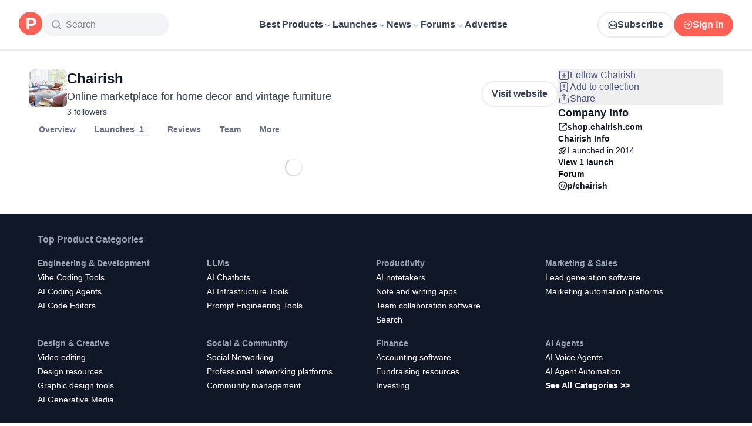

--- FILE ---
content_type: application/javascript; charset=UTF-8
request_url: https://www.producthunt.com/_next/static/chunks/0e08be81e669904e.js
body_size: 7439
content:
;!function(){try { var e="undefined"!=typeof globalThis?globalThis:"undefined"!=typeof global?global:"undefined"!=typeof window?window:"undefined"!=typeof self?self:{},n=(new e.Error).stack;n&&((e._debugIds|| (e._debugIds={}))[n]="a766c854-b01c-f9c3-cc89-292eea2b57eb")}catch(e){}}();
(globalThis.TURBOPACK||(globalThis.TURBOPACK=[])).push(["object"==typeof document?document.currentScript:void 0,45350,(t,e,r)=>{e.exports=Array.isArray},100236,(t,e,r)=>{e.exports=t.g&&t.g.Object===Object&&t.g},139088,(t,e,r)=>{var n=t.r(100236),o="object"==typeof self&&self&&self.Object===Object&&self;e.exports=n||o||Function("return this")()},630353,(t,e,r)=>{e.exports=t.r(139088).Symbol},243436,(t,e,r)=>{var n=t.r(630353),o=Object.prototype,a=o.hasOwnProperty,i=o.toString,u=n?n.toStringTag:void 0;e.exports=function(t){var e=a.call(t,u),r=t[u];try{t[u]=void 0;var n=!0}catch(t){}var o=i.call(t);return n&&(e?t[u]=r:delete t[u]),o}},223243,(t,e,r)=>{var n=Object.prototype.toString;e.exports=function(t){return n.call(t)}},377684,(t,e,r)=>{var n=t.r(630353),o=t.r(243436),a=t.r(223243),i=n?n.toStringTag:void 0;e.exports=function(t){return null==t?void 0===t?"[object Undefined]":"[object Null]":i&&i in Object(t)?o(t):a(t)}},877289,(t,e,r)=>{e.exports=function(t){return null!=t&&"object"==typeof t}},361884,(t,e,r)=>{var n=t.r(377684),o=t.r(877289);e.exports=function(t){return"symbol"==typeof t||o(t)&&"[object Symbol]"==n(t)}},9903,(t,e,r)=>{var n=t.r(45350),o=t.r(361884),a=/\.|\[(?:[^[\]]*|(["'])(?:(?!\1)[^\\]|\\.)*?\1)\]/,i=/^\w*$/;e.exports=function(t,e){if(n(t))return!1;var r=typeof t;return!!("number"==r||"symbol"==r||"boolean"==r||null==t||o(t))||i.test(t)||!a.test(t)||null!=e&&t in Object(e)}},12447,(t,e,r)=>{e.exports=function(t){var e=typeof t;return null!=t&&("object"==e||"function"==e)}},771223,(t,e,r)=>{var n=t.r(377684),o=t.r(12447);e.exports=function(t){if(!o(t))return!1;var e=n(t);return"[object Function]"==e||"[object GeneratorFunction]"==e||"[object AsyncFunction]"==e||"[object Proxy]"==e}},853789,(t,e,r)=>{e.exports=t.r(139088)["__core-js_shared__"]},269553,(t,e,r)=>{var n,o=t.r(853789),a=(n=/[^.]+$/.exec(o&&o.keys&&o.keys.IE_PROTO||""))?"Symbol(src)_1."+n:"";e.exports=function(t){return!!a&&a in t}},776366,(t,e,r)=>{var n=Function.prototype.toString;e.exports=function(t){if(null!=t){try{return n.call(t)}catch(t){}try{return t+""}catch(t){}}return""}},54368,(t,e,r)=>{var n=t.r(771223),o=t.r(269553),a=t.r(12447),i=t.r(776366),u=/^\[object .+?Constructor\]$/,s=Object.prototype,c=Function.prototype.toString,p=s.hasOwnProperty,f=RegExp("^"+c.call(p).replace(/[\\^$.*+?()[\]{}|]/g,"\\$&").replace(/hasOwnProperty|(function).*?(?=\\\()| for .+?(?=\\\])/g,"$1.*?")+"$");e.exports=function(t){return!(!a(t)||o(t))&&(n(t)?f:u).test(i(t))}},263958,(t,e,r)=>{e.exports=function(t,e){return null==t?void 0:t[e]}},841920,(t,e,r)=>{var n=t.r(54368),o=t.r(263958);e.exports=function(t,e){var r=o(t,e);return n(r)?r:void 0}},932760,(t,e,r)=>{e.exports=t.r(841920)(Object,"create")},150514,(t,e,r)=>{var n=t.r(932760);e.exports=function(){this.__data__=n?n(null):{},this.size=0}},197617,(t,e,r)=>{e.exports=function(t){var e=this.has(t)&&delete this.__data__[t];return this.size-=!!e,e}},757412,(t,e,r)=>{var n=t.r(932760),o=Object.prototype.hasOwnProperty;e.exports=function(t){var e=this.__data__;if(n){var r=e[t];return"__lodash_hash_undefined__"===r?void 0:r}return o.call(e,t)?e[t]:void 0}},623592,(t,e,r)=>{var n=t.r(932760),o=Object.prototype.hasOwnProperty;e.exports=function(t){var e=this.__data__;return n?void 0!==e[t]:o.call(e,t)}},239004,(t,e,r)=>{var n=t.r(932760);e.exports=function(t,e){var r=this.__data__;return this.size+=+!this.has(t),r[t]=n&&void 0===e?"__lodash_hash_undefined__":e,this}},734421,(t,e,r)=>{var n=t.r(150514),o=t.r(197617),a=t.r(757412),i=t.r(623592),u=t.r(239004);function s(t){var e=-1,r=null==t?0:t.length;for(this.clear();++e<r;){var n=t[e];this.set(n[0],n[1])}}s.prototype.clear=n,s.prototype.delete=o,s.prototype.get=a,s.prototype.has=i,s.prototype.set=u,e.exports=s},665742,(t,e,r)=>{e.exports=function(){this.__data__=[],this.size=0}},25172,(t,e,r)=>{e.exports=function(t,e){return t===e||t!=t&&e!=e}},134314,(t,e,r)=>{var n=t.r(25172);e.exports=function(t,e){for(var r=t.length;r--;)if(n(t[r][0],e))return r;return -1}},419206,(t,e,r)=>{var n=t.r(134314),o=Array.prototype.splice;e.exports=function(t){var e=this.__data__,r=n(e,t);return!(r<0)&&(r==e.length-1?e.pop():o.call(e,r,1),--this.size,!0)}},467763,(t,e,r)=>{var n=t.r(134314);e.exports=function(t){var e=this.__data__,r=n(e,t);return r<0?void 0:e[r][1]}},523407,(t,e,r)=>{var n=t.r(134314);e.exports=function(t){return n(this.__data__,t)>-1}},553833,(t,e,r)=>{var n=t.r(134314);e.exports=function(t,e){var r=this.__data__,o=n(r,t);return o<0?(++this.size,r.push([t,e])):r[o][1]=e,this}},729039,(t,e,r)=>{var n=t.r(665742),o=t.r(419206),a=t.r(467763),i=t.r(523407),u=t.r(553833);function s(t){var e=-1,r=null==t?0:t.length;for(this.clear();++e<r;){var n=t[e];this.set(n[0],n[1])}}s.prototype.clear=n,s.prototype.delete=o,s.prototype.get=a,s.prototype.has=i,s.prototype.set=u,e.exports=s},687362,(t,e,r)=>{e.exports=t.r(841920)(t.r(139088),"Map")},848994,(t,e,r)=>{var n=t.r(734421),o=t.r(729039),a=t.r(687362);e.exports=function(){this.size=0,this.__data__={hash:new n,map:new(a||o),string:new n}}},224053,(t,e,r)=>{e.exports=function(t){var e=typeof t;return"string"==e||"number"==e||"symbol"==e||"boolean"==e?"__proto__"!==t:null===t}},487994,(t,e,r)=>{var n=t.r(224053);e.exports=function(t,e){var r=t.__data__;return n(e)?r["string"==typeof e?"string":"hash"]:r.map}},996768,(t,e,r)=>{var n=t.r(487994);e.exports=function(t){var e=n(this,t).delete(t);return this.size-=!!e,e}},929932,(t,e,r)=>{var n=t.r(487994);e.exports=function(t){return n(this,t).get(t)}},892647,(t,e,r)=>{var n=t.r(487994);e.exports=function(t){return n(this,t).has(t)}},446644,(t,e,r)=>{var n=t.r(487994);e.exports=function(t,e){var r=n(this,t),o=r.size;return r.set(t,e),this.size+=+(r.size!=o),this}},587547,(t,e,r)=>{var n=t.r(848994),o=t.r(996768),a=t.r(929932),i=t.r(892647),u=t.r(446644);function s(t){var e=-1,r=null==t?0:t.length;for(this.clear();++e<r;){var n=t[e];this.set(n[0],n[1])}}s.prototype.clear=n,s.prototype.delete=o,s.prototype.get=a,s.prototype.has=i,s.prototype.set=u,e.exports=s},657588,(t,e,r)=>{var n=t.r(587547);function o(t,e){if("function"!=typeof t||null!=e&&"function"!=typeof e)throw TypeError("Expected a function");var r=function(){var n=arguments,o=e?e.apply(this,n):n[0],a=r.cache;if(a.has(o))return a.get(o);var i=t.apply(this,n);return r.cache=a.set(o,i)||a,i};return r.cache=new(o.Cache||n),r}o.Cache=n,e.exports=o},688832,(t,e,r)=>{var n=t.r(657588);e.exports=function(t){var e=n(t,function(t){return 500===r.size&&r.clear(),t}),r=e.cache;return e}},902677,(t,e,r)=>{var n=t.r(688832),o=/[^.[\]]+|\[(?:(-?\d+(?:\.\d+)?)|(["'])((?:(?!\2)[^\\]|\\.)*?)\2)\]|(?=(?:\.|\[\])(?:\.|\[\]|$))/g,a=/\\(\\)?/g;e.exports=n(function(t){var e=[];return 46===t.charCodeAt(0)&&e.push(""),t.replace(o,function(t,r,n,o){e.push(n?o.replace(a,"$1"):r||t)}),e})},892708,(t,e,r)=>{e.exports=function(t,e){for(var r=-1,n=null==t?0:t.length,o=Array(n);++r<n;)o[r]=e(t[r],r,t);return o}},372537,(t,e,r)=>{var n=t.r(630353),o=t.r(892708),a=t.r(45350),i=t.r(361884),u=1/0,s=n?n.prototype:void 0,c=s?s.toString:void 0;e.exports=function t(e){if("string"==typeof e)return e;if(a(e))return o(e,t)+"";if(i(e))return c?c.call(e):"";var r=e+"";return"0"==r&&1/e==-u?"-0":r}},702922,(t,e,r)=>{var n=t.r(372537);e.exports=function(t){return null==t?"":n(t)}},186287,(t,e,r)=>{var n=t.r(45350),o=t.r(9903),a=t.r(902677),i=t.r(702922);e.exports=function(t,e){return n(t)?t:o(t,e)?[t]:a(i(t))}},2054,(t,e,r)=>{var n=t.r(361884),o=1/0;e.exports=function(t){if("string"==typeof t||n(t))return t;var e=t+"";return"0"==e&&1/t==-o?"-0":e}},333141,(t,e,r)=>{var n=t.r(186287),o=t.r(2054);e.exports=function(t,e){e=n(e,t);for(var r=0,a=e.length;null!=t&&r<a;)t=t[o(e[r++])];return r&&r==a?t:void 0}},524251,(t,e,r)=>{var n=t.r(841920);e.exports=function(){try{var t=n(Object,"defineProperty");return t({},"",{}),t}catch(t){}}()},674548,(t,e,r)=>{var n=t.r(524251);e.exports=function(t,e,r){"__proto__"==e&&n?n(t,e,{configurable:!0,enumerable:!0,value:r,writable:!0}):t[e]=r}},4300,(t,e,r)=>{var n=t.r(674548),o=t.r(25172),a=Object.prototype.hasOwnProperty;e.exports=function(t,e,r){var i=t[e];a.call(t,e)&&o(i,r)&&(void 0!==r||e in t)||n(t,e,r)}},66397,(t,e,r)=>{var n=/^(?:0|[1-9]\d*)$/;e.exports=function(t,e){var r=typeof t;return!!(e=null==e?0x1fffffffffffff:e)&&("number"==r||"symbol"!=r&&n.test(t))&&t>-1&&t%1==0&&t<e}},942173,(t,e,r)=>{var n=t.r(4300),o=t.r(186287),a=t.r(66397),i=t.r(12447),u=t.r(2054);e.exports=function(t,e,r,s){if(!i(t))return t;e=o(e,t);for(var c=-1,p=e.length,f=p-1,l=t;null!=l&&++c<p;){var d=u(e[c]),h=r;if("__proto__"===d||"constructor"===d||"prototype"===d)break;if(c!=f){var y=l[d];void 0===(h=s?s(y,d,l):void 0)&&(h=i(y)?y:a(e[c+1])?[]:{})}n(l,d,h),l=l[d]}return t}},190683,924345,t=>{"use strict";var e=t.i(247167);let r=!!window.document&&!!window.document.createElement;t.s(["isBrowser",0,r],924345);let n=e.default.env.NEXT_PUBLIC_SEGMENT_URL,o=e.default.env.NEXT_PUBLIC_ACTION_CABLE_URL_TEST,a=e.default.env.NEXT_PUBLIC_ACTION_CABLE_URL_TEST||"wss://ws.producthunt.com/cable",i="true"===e.default.env.NEXT_PUBLIC_FOR_TESTING,u=!!(r&&window.test)||i,s="true"===e.default.env.NEXT_PUBLIC_MOCK_ANALYTICS_TRACKING,c="true"===e.default.env.NEXT_PUBLIC_DISABLE_TRACKING,p="true"!==e.default.env.NEXT_PUBLIC_DISABLE_EXTERNAL_SCRIPTS,f=e.default.env.LEGACY_RAILS_URL||"",l=e.default.env.RAILS_URL||"";t.s(["APP_VERSION",0,"eb4619d03151af022f295293406999334801c982","BACKEND_URL",0,l,"FACEBOOK_APP_ID",0,"1467820943460899","FILES_IMGIX_BASE_URL",0,"https://ph-files.imgix.net","GOOGLE_ANALYTICS_ID",0,"G-WZ46833KH9","LEGACY_BACKEND_URL",0,f,"NEXT_PUBLIC_ACTION_CABLE_URL",0,"wss://ws.producthunt.com/cable","NEXT_PUBLIC_ACTION_CABLE_URL_TEST",0,o,"NEXT_PUBLIC_COOKIE_DOMAIN",0,".producthunt.com","NEXT_PUBLIC_GOOGLE_CLIENT_ID",0,"648403538140-p6el61t69925lqu04sb5f86gvsp306or.apps.googleusercontent.com","NEXT_PUBLIC_GOOGLE_RECAPTCHA_SITE_KEY",0,"6LePm98ZAAAAACU5-E3xBybpN3_T45X15d4f45N3","NEXT_PUBLIC_ONESIGNAL_VENDOR_APP_KEY",0,"fbbbe136-8ae8-4e6c-a680-ea72a9305f25","NEXT_PUBLIC_ONESIGNAL_WEBHOOK_URL",0,"https://webhooks.producthunt.com/push-notifications","NEXT_PUBLIC_SEGMENT_URL",0,n,"NEXT_PUBLIC_STRIPE_PUBLIC_KEY",0,"pk_live_0iFZdu5e2wpwshOeY7DCnxMt","actionCableURL",0,a,"areExternalScriptsEnabled",0,p,"isDevelopment",0,!1,"isProduction",0,!i,"isTest",0,u,"isTrackingDisabled",0,c,"mockAnalyticsTracking",0,s],190683)},618566,(t,e,r)=>{e.exports=t.r(976562)},795077,t=>{"use strict";var e=Object.prototype.toString;function r(t){return function t(r,n){switch(e.call(r)){case"[object Array]":if((n=n||new Map).has(r))return n.get(r);var o=r.slice(0);return n.set(r,o),o.forEach(function(e,r){o[r]=t(e,n)}),o;case"[object Object]":if((n=n||new Map).has(r))return n.get(r);var a=Object.create(Object.getPrototypeOf(r));return n.set(r,a),Object.keys(r).forEach(function(e){a[e]=t(r[e],n)}),a;default:return r}}(t)}t.s(["cloneDeep",()=>r])},21948,t=>{"use strict";t.i(171258);var e,r,n,o=t.i(687081),a=t.i(134049),i=t.i(609187),u=t.i(420871);function s(t){var e;switch(t){case r.Query:e="Query";break;case r.Mutation:e="Mutation";break;case r.Subscription:e="Subscription"}return e}function c(t){n||(n=new a.AutoCleanedWeakCache(i.cacheSizes.parser||1e3));var e,u,s=n.get(t);if(s)return s;(0,o.invariant)(!!t&&!!t.kind,70,t);for(var c=[],p=[],f=[],l=[],d=0,h=t.definitions;d<h.length;d++){var y=h[d];if("FragmentDefinition"===y.kind){c.push(y);continue}if("OperationDefinition"===y.kind)switch(y.operation){case"query":p.push(y);break;case"mutation":f.push(y);break;case"subscription":l.push(y)}}(0,o.invariant)(!c.length||p.length||f.length||l.length,71),(0,o.invariant)(p.length+f.length+l.length<=1,72,t,p.length,l.length,f.length),u=p.length?r.Query:r.Mutation,p.length||f.length||(u=r.Subscription);var _=p.length?p:f.length?f:l;(0,o.invariant)(1===_.length,73,t,_.length);var v=_[0];e=v.variableDefinitions||[];var g={name:v.name&&"Name"===v.name.kind?v.name.value:"data",type:u,variables:e};return n.set(t,g),g}function p(t,e){var r=c(t),n=s(e),a=s(r.type);(0,o.invariant)(r.type===e,74,n,n,a)}(e=r||(r={}))[e.Query=0]="Query",e[e.Mutation=1]="Mutation",e[e.Subscription=2]="Subscription",c.resetCache=function(){n=void 0},!1!==globalThis.__DEV__&&(0,u.registerGlobalCache)("parser",function(){return n?n.size:0}),t.s(["DocumentType",()=>r,"verifyDocumentType",()=>p])},479032,t=>{"use strict";var e=Symbol.for("apollo.hook.wrappers");function r(t,r,n){var o=n.queryManager,a=o&&o[e],i=a&&a[t];return i?i(r):r}t.s(["wrapHook",()=>r])},161368,t=>{"use strict";t.i(171258);var e=t.i(687081),r=t.i(879873),n=t.i(975625),o=!1,a=r.useSyncExternalStore||function(t,a,u){var s=a();!1===globalThis.__DEV__||o||s===a()||(o=!0,!1!==globalThis.__DEV__&&e.invariant.error(68));var c=r.useState({inst:{value:s,getSnapshot:a}}),p=c[0].inst,f=c[1];return n.canUseLayoutEffect?r.useLayoutEffect(function(){Object.assign(p,{value:s,getSnapshot:a}),i(p)&&f({inst:p})},[t,s,a]):Object.assign(p,{value:s,getSnapshot:a}),r.useEffect(function(){return i(p)&&f({inst:p}),t(function(){i(p)&&f({inst:p})})},[t]),s};function i(t){var e=t.value,r=t.getSnapshot;try{return e!==r()}catch(t){return!0}}t.s(["useSyncExternalStore",()=>a])},612519,t=>{"use strict";function e(t){return"Viewer"===t.__typename?t.__typename:"Moderation"===t.__typename?"ViewerModeration":"ViewerNewsletterSettings"===t.__typename?"ViewerNewsletterSettings":t.id&&t.__typename?t.__typename+t.id:""}t.s(["dataIdFromObject",()=>e])},482820,(t,e,r)=>{var n=t.r(333141);e.exports=function(t,e,r){var o=null==t?void 0:n(t,e);return void 0===o?r:o}},201879,(t,e,r)=>{var n=t.r(942173);e.exports=function(t,e,r,o){return o="function"==typeof o?o:void 0,null==t?t:n(t,e,r,o)}},188910,(t,e,r)=>{"use strict";var n=t.i(247167);function o(t){return"object"!=typeof t||"toString"in t?t:Object.prototype.toString.call(t).slice(8,-1)}Object.defineProperty(r,"__esModule",{value:!0});var a="object"==typeof n.default;function i(t,e){if(!t){if(a)throw Error("Invariant failed");throw Error(e())}}r.invariant=i;var u=Object.prototype.hasOwnProperty,s=Array.prototype.splice,c=Object.prototype.toString;function p(t){return c.call(t).slice(8,-1)}var f=Object.assign||function(t,e){return l(e).forEach(function(r){u.call(e,r)&&(t[r]=e[r])}),t},l="function"==typeof Object.getOwnPropertySymbols?function(t){return Object.keys(t).concat(Object.getOwnPropertySymbols(t))}:function(t){return Object.keys(t)};function d(t){return Array.isArray(t)?f(t.constructor(t.length),t):"Map"===p(t)?new Map(t):"Set"===p(t)?new Set(t):t&&"object"==typeof t?f(Object.create(Object.getPrototypeOf(t)),t):t}var h=function(){function t(){this.commands=f({},y),this.update=this.update.bind(this),this.update.extend=this.extend=this.extend.bind(this),this.update.isEquals=function(t,e){return t===e},this.update.newContext=function(){return new t().update}}return Object.defineProperty(t.prototype,"isEquals",{get:function(){return this.update.isEquals},set:function(t){this.update.isEquals=t},enumerable:!0,configurable:!0}),t.prototype.extend=function(t,e){this.commands[t]=e},t.prototype.update=function(t,e){var r=this,n="function"==typeof e?{$apply:e}:e;Array.isArray(t)&&Array.isArray(n)||i(!Array.isArray(n),function(){return"update(): You provided an invalid spec to update(). The spec may not contain an array except as the value of $set, $push, $unshift, $splice or any custom command allowing an array value."}),i("object"==typeof n&&null!==n,function(){return"update(): You provided an invalid spec to update(). The spec and every included key path must be plain objects containing one of the following commands: "+Object.keys(r.commands).join(", ")+"."});var o=t;return l(n).forEach(function(e){if(u.call(r.commands,e)){var a=t===o;o=r.commands[e](n[e],o,n,t),a&&r.isEquals(o,t)&&(o=t)}else{var i="Map"===p(t)?r.update(t.get(e),n[e]):r.update(t[e],n[e]),s="Map"===p(o)?o.get(e):o[e];r.isEquals(i,s)&&(void 0!==i||u.call(t,e))||(o===t&&(o=d(t)),"Map"===p(o)?o.set(e,i):o[e]=i)}}),o},t}();r.Context=h;var y={$push:function(t,e,r){return v(e,r,"$push"),t.length?e.concat(t):e},$unshift:function(t,e,r){return v(e,r,"$unshift"),t.length?t.concat(e):e},$splice:function(t,e,r,n){var a,u;return a=e,u=r,i(Array.isArray(a),function(){return"Expected $splice target to be an array; got "+o(a)}),b(u.$splice),t.forEach(function(t){b(t),e===n&&t.length&&(e=d(n)),s.apply(e,t)}),e},$set:function(t,e,r){return i(1===Object.keys(r).length,function(){return"Cannot have more than one key in an object with $set"}),t},$toggle:function(t,e){g(t,"$toggle");var r=t.length?d(e):e;return t.forEach(function(t){r[t]=!e[t]}),r},$unset:function(t,e,r,n){return g(t,"$unset"),t.forEach(function(t){Object.hasOwnProperty.call(e,t)&&(e===n&&(e=d(n)),delete e[t])}),e},$add:function(t,e,r,n){return m(e,"$add"),g(t,"$add"),"Map"===p(e)?t.forEach(function(t){var r=t[0],o=t[1];e===n&&e.get(r)!==o&&(e=d(n)),e.set(r,o)}):t.forEach(function(t){e!==n||e.has(t)||(e=d(n)),e.add(t)}),e},$remove:function(t,e,r,n){return m(e,"$remove"),g(t,"$remove"),t.forEach(function(t){e===n&&e.has(t)&&(e=d(n)),e.delete(t)}),e},$merge:function(t,e,r,n){var a,u;return a=e,i((u=t)&&"object"==typeof u,function(){return"update(): $merge expects a spec of type 'object'; got "+o(u)}),i(a&&"object"==typeof a,function(){return"update(): $merge expects a target of type 'object'; got "+o(a)}),l(t).forEach(function(r){t[r]!==e[r]&&(e===n&&(e=d(n)),e[r]=t[r])}),e},$apply:function(t,e){var r;return i("function"==typeof(r=t),function(){return"update(): expected spec of $apply to be a function; got "+o(r)+"."}),t(e)}},_=new h;function v(t,e,r){i(Array.isArray(t),function(){return"update(): expected target of "+o(r)+" to be an array; got "+o(t)+"."}),g(e[r],r)}function g(t,e){i(Array.isArray(t),function(){return"update(): expected spec of "+o(e)+" to be an array; got "+o(t)+". Did you forget to wrap your parameter in an array?"})}function b(t){i(Array.isArray(t),function(){return"update(): expected spec of $splice to be an array of arrays; got "+o(t)+". Did you forget to wrap your parameters in an array?"})}function m(t,e){var r=p(t);i("Map"===r||"Set"===r,function(){return"update(): "+o(e)+" expects a target of type Set or Map; got "+o(r)})}r.isEquals=_.update.isEquals,r.extend=_.extend,r.default=_.update,r.default.default=e.exports=f(r.default,r)},112620,t=>{"use strict";var e=t.i(482820),r=t.i(201879),n=t.i(795077),o=t.i(188910),a=t.i(612519);(0,o.extend)("$pushConnection",(t,e)=>{let{connection:{edges:r,...n},allowsRepeatingAds:o}="connection"in t?t:{connection:t,allowsRepeatingAds:!1},i=new Set(r.map(t=>(0,a.dataIdFromObject)(t.node)||t.node.id)),u=e.edges.filter(t=>!1===i.has((0,a.dataIdFromObject)(t.node))||o&&"Ad"===t.node.__typename);return{...e,...n,edges:[].concat(u,r)}}),(0,o.extend)("$replaceConnection",(t,e)=>t),(0,o.extend)("$appendNode",(t,{edges:e,...r})=>{let n=e.length>0?e[e.length-1].cursor:t.id;return{...r,edges:[].concat(e,[{node:t,__typename:`${t.__typename}Edge`,cursor:n}])}}),(0,o.extend)("$prependNode",(t,{edges:e,...r})=>{let n=e.length>0?e[e.length-1].cursor:t.id;return{...r,edges:[{node:t,__typename:`${t.__typename}Edge`,cursor:n},...e]}}),(0,o.extend)("$removeNode",(t,{edges:e,...r})=>({...r,edges:e.filter(({node:{id:e}})=>t.id!==e)})),(0,o.extend)("$pushToArray",(t,e)=>[...e,t]),(0,o.extend)("$removeFromArray",(t,e)=>e.filter(({id:e})=>t.id!==e)),(0,o.extend)("$filter",(t,e)=>e.filter(t));let i=o.default;function u(t){return c(t)>0}function s(t){return 0===c(t)}function c(t){return t?Array.isArray(t)?t.length:t.edges.length:0}function p(t){return Array.isArray(t)?t:t.edges.map(t=>t.node)}function f(t,e){return Array.isArray(t)?t.map(e):t.edges.map(({node:t},r)=>e(t,r))}function l(t,e){return Array.isArray(t)?t.flatMap(e):t.edges.flatMap(({node:t},r)=>e(t,r))}function d(t,e,r){let n=Array.isArray(t)?t:v(t);return 0===n.length?[]:n.slice(1).reduce((t,n)=>t.concat([e,r(n)]),[r(n[0])])}function h(t,e){return Array.isArray(t)?t.filter(e):t.edges.filter(({node:t},r)=>e(t,r))}function y(t){return Array.isArray(t)?t[0]:t.edges[0]&&t.edges[0].node}function _(t,e){return Array.isArray(t)?t.slice(0,e):t.edges.slice(0,e).map(t=>t.node)}function v(t){return f(t,t=>t)}function g(t){if(!t)throw Error("`connection` is `null`");return t.pageInfo.hasNextPage}function b(t){if(!t)throw Error("`connection` is `null`");return t.pageInfo.endCursor}function m(t){return t&&t.errors?t.errors:Object.values(t)[0].errors||[]}function E(t,e="base"){let r=(Array.isArray(t)?t:m(t)).find(t=>t.field===e);return r?r.messages[0]:null}function x(t){return t?.response?.node}function A(t){return m(t).length>0}function O(t){let e=t.definitions.find(t=>"OperationDefinition"===t.kind);return e&&e.name&&"Name"===e.name.kind&&e.name.value||""}function j(t,e,n){let o={};return(0,r.default)(o,e,n,Object),i(t,o)}function w({fetchMore:t,connectionPath:r,fetchConnectionPath:n,updateConnectionPath:o,cursorName:a,endCursor:i,variables:u,allowsRepeatingAds:s}){return t({variables:{...u||{},[a||"cursor"]:i},updateQuery:(t,{fetchMoreResult:a})=>j(t,o||r,{$pushConnection:{connection:(0,e.default)(a,n||r),allowsRepeatingAds:!!s}})})}function S(...t){return t.reduce((t,{query:e,connectionPath:r,match:n})=>(t[O(e)]=(t,{mutationResult:e})=>n&&!n(t)?t:j(t,r,{$removeNode:e.data.response.node}),t),{})}function C(...t){return t.reduce((t,{query:e,arrayPath:r,match:n})=>(t[O(e)]=(t,{mutationResult:e})=>n&&!n(t)?t:j(t,r,{$removeFromArray:e.data.response.node}),t),{})}function T(t,e,r,o={}){let a=(0,n.cloneDeep)(t.readQuery({query:e,variables:o}));a&&t.writeQuery({query:e,data:i(a,r),variables:o})}function N({cache:t,fragment:e,spec:r,id:o,fragmentName:a}){let u=(0,n.cloneDeep)(t.readFragment({fragment:e,fragmentName:a,id:o}));u&&t.writeFragment({fragment:e,fragmentName:a,id:o,data:i(u,r)})}function $({cache:t,fragment:e,fragmentId:r}){try{return t.readFragment({fragment:e,id:r,fragmentName:e.definitions[0].name.value||void 0})}catch(t){return null}}function I(t){return!!t&&Object.keys(t).length>0}function L(t,e){return{[`${t}Id`]:e.id,[`${t}Type`]:e.__typename}}t.s(["endCursor",()=>b,"extractEdgeNodes",()=>v,"filter",()=>h,"first",()=>y,"flatMap",()=>l,"getErrorMessage",()=>E,"getErrors",()=>m,"hasErrors",()=>A,"hasNextPage",()=>g,"isDataAvailable",()=>I,"isEmpty",()=>s,"isPresent",()=>u,"length",()=>c,"loadMore",()=>w,"map",()=>f,"mapWithDelimiter",()=>d,"polymorphicInput",()=>L,"readFragment",()=>$,"removeFromArray",()=>C,"removeNode",()=>S,"responseNode",()=>x,"take",()=>_,"toArray",()=>p,"updateFragment",()=>N,"updateQuery",()=>T],112620)}]);

//# debugId=a766c854-b01c-f9c3-cc89-292eea2b57eb
//# sourceMappingURL=9e703effb216fff9.js.map

--- FILE ---
content_type: application/javascript; charset=UTF-8
request_url: https://www.producthunt.com/_next/static/chunks/327abce774e037c7.js
body_size: 11516
content:
;!function(){try { var e="undefined"!=typeof globalThis?globalThis:"undefined"!=typeof global?global:"undefined"!=typeof window?window:"undefined"!=typeof self?self:{},n=(new e.Error).stack;n&&((e._debugIds|| (e._debugIds={}))[n]="b6187a67-da80-37a9-0a08-4a79a38576cb")}catch(e){}}();
(globalThis.TURBOPACK||(globalThis.TURBOPACK=[])).push(["object"==typeof document?document.currentScript:void 0,150950,e=>{"use strict";var t,n=e.i(271645);function a(){return(a=Object.assign.bind()).apply(null,arguments)}e.s(["default",0,function(e){return n.createElement("svg",a({xmlns:"http://www.w3.org/2000/svg",width:40,height:39,viewBox:"0 0 24 23"},e),t||(t=n.createElement("path",{fill:"currentColor",d:"m12 0 3.709 7.514L24 8.718l-6 5.848 1.416 8.26-7.416-3.9-7.416 3.9L6 14.566 0 8.718l8.291-1.204z"})))}])},792579,859786,e=>{"use strict";var t,n,a,i=e.i(843476),s=e.i(271645),l=e.i(343794),r=e.i(150950);function o(){return(o=Object.assign.bind()).apply(null,arguments)}let c=function(e){return s.createElement("svg",o({xmlns:"http://www.w3.org/2000/svg",width:40,height:39,viewBox:"0 0 24 23"},e),t||(t=s.createElement("path",{fill:"#d9e1ec",d:"m12 0 3.709 7.514L24 8.718l-6 5.848 1.416 8.26-7.416-3.9-7.416 3.9L6 14.566 0 8.718l8.291-1.204z"})),n||(n=s.createElement("defs",null,s.createElement("clipPath",{id:"StarHalfFilled_svg__a"},s.createElement("path",{d:"M0 0h12v23H0z"})))),a||(a=s.createElement("path",{fill:"currentColor",d:"m12 0 3.709 7.514L24 8.718l-6 5.848 1.416 8.26-7.416-3.9-7.416 3.9L6 14.566 0 8.718l8.291-1.204z",clipPath:"url(#StarHalfFilled_svg__a)"})))};function d({rating:e,size:t="small",fillColor:n="yellow",onClick:a,className:o,hints:d}){let[u,m]=s.default.useState(0),p=void 0===a,h=e||0,f=u||e||0,g=d&&f>0?d[f]:null,v=(0,i.jsx)(i.Fragment,{children:[void 0,void 0,void 0,void 0,void 0].map((s,d)=>{let f=d+1,g=!p&&u,v=f<=(g||Math.round(e||0)),k=f===Math.ceil(h)&&h%1>.3&&h%1<=.7&&!g?c:r.default;return(0,i.jsxs)("label",{"data-test":`star-${f}${p?"-readonly":""}`,className:(0,l.default)("group",{"cursor-pointer":!p},{tiny:"[&_svg]:w-[12px] [&_svg]:h-[11px]",small:"[&_svg]:w-[14px] [&_svg]:h-[13px]",medium:"[&_svg]:size-5",big:"[&_svg]:w-[24px] [&_svg]:h-[23px]",huge:"[&_svg]:w-[40px] [&_svg]:h-[39px]"}[t],o),children:[!p&&(0,i.jsx)("input",{className:"sr-only",type:"radio",value:f,onClick:e=>{e.preventDefault(),a?.(e,f)}}),(0,i.jsx)(k,{"data-test":`star-${f}-${v?"filled":"not-filled"}`,onPointerEnter:()=>!p&&m(f),onPointerLeave:()=>!p&&m(0),className:(0,l.default)("pl-1 text-light-blue group-first:!pl-0",{"!pl-2":"big"===t||"medium"===t||"huge"===t,"!text-[#f5a623]":v&&"yellow"===n,"!text-brand-500":v&&"orange"===n})})]},f)})});return d?(0,i.jsxs)("div",{className:(0,l.default)("flex flex-col items-start gap-2 sm:flex-row sm:items-center sm:gap-6",o),children:[(0,i.jsx)("div",{className:"flex flex-row",children:v}),g&&(0,i.jsx)("p",{className:"text-14 text-gray-600 sm:flex-1",children:g})]}):(0,i.jsx)("div",{className:(0,l.default)("flex flex-row",o),children:v})}e.s(["default",0,c],859786),e.s(["default",()=>d],792579)},617473,55801,e=>{"use strict";let t={kind:"Document",definitions:[{kind:"OperationDefinition",operation:"mutation",name:{kind:"Name",value:"ProductSubscribeCreate"},variableDefinitions:[{kind:"VariableDefinition",variable:{kind:"Variable",name:{kind:"Name",value:"input"}},type:{kind:"NonNullType",type:{kind:"NamedType",name:{kind:"Name",value:"SubscriptionCreateInput"}}}}],selectionSet:{kind:"SelectionSet",selections:[{kind:"Field",alias:{kind:"Name",value:"response"},name:{kind:"Name",value:"subscriptionCreate"},arguments:[{kind:"Argument",name:{kind:"Name",value:"input"},value:{kind:"Variable",name:{kind:"Name",value:"input"}}}],selectionSet:{kind:"SelectionSet",selections:[{kind:"Field",name:{kind:"Name",value:"node"},selectionSet:{kind:"SelectionSet",selections:[{kind:"Field",name:{kind:"Name",value:"isSubscribed"}},{kind:"Field",name:{kind:"Name",value:"isMuted"}},{kind:"InlineFragment",typeCondition:{kind:"NamedType",name:{kind:"Name",value:"Product"}},selectionSet:{kind:"SelectionSet",selections:[{kind:"Field",name:{kind:"Name",value:"id"}},{kind:"FragmentSpread",name:{kind:"Name",value:"ProductFollowButtonFragment"}}]}}]}}]}}]}},{kind:"FragmentDefinition",name:{kind:"Name",value:"ProductFollowButtonFragment"},typeCondition:{kind:"NamedType",name:{kind:"Name",value:"Product"}},selectionSet:{kind:"SelectionSet",selections:[{kind:"Field",name:{kind:"Name",value:"id"}},{kind:"Field",name:{kind:"Name",value:"followersCount"}},{kind:"Field",name:{kind:"Name",value:"isSubscribed"}}]}}]};e.s(["ProductSubscribeCreateDocument",0,t],617473);let n={kind:"Document",definitions:[{kind:"OperationDefinition",operation:"mutation",name:{kind:"Name",value:"ProductSubscribeDestroy"},variableDefinitions:[{kind:"VariableDefinition",variable:{kind:"Variable",name:{kind:"Name",value:"input"}},type:{kind:"NonNullType",type:{kind:"NamedType",name:{kind:"Name",value:"SubscriptionDestroyInput"}}}}],selectionSet:{kind:"SelectionSet",selections:[{kind:"Field",alias:{kind:"Name",value:"response"},name:{kind:"Name",value:"subscriptionDestroy"},arguments:[{kind:"Argument",name:{kind:"Name",value:"input"},value:{kind:"Variable",name:{kind:"Name",value:"input"}}}],selectionSet:{kind:"SelectionSet",selections:[{kind:"Field",name:{kind:"Name",value:"node"},selectionSet:{kind:"SelectionSet",selections:[{kind:"Field",name:{kind:"Name",value:"isSubscribed"}},{kind:"Field",name:{kind:"Name",value:"isMuted"}},{kind:"InlineFragment",typeCondition:{kind:"NamedType",name:{kind:"Name",value:"Product"}},selectionSet:{kind:"SelectionSet",selections:[{kind:"Field",name:{kind:"Name",value:"id"}},{kind:"FragmentSpread",name:{kind:"Name",value:"ProductFollowButtonFragment"}}]}}]}}]}}]}},{kind:"FragmentDefinition",name:{kind:"Name",value:"ProductFollowButtonFragment"},typeCondition:{kind:"NamedType",name:{kind:"Name",value:"Product"}},selectionSet:{kind:"SelectionSet",selections:[{kind:"Field",name:{kind:"Name",value:"id"}},{kind:"Field",name:{kind:"Name",value:"followersCount"}},{kind:"Field",name:{kind:"Name",value:"isSubscribed"}}]}}]};e.s(["ProductSubscribeDestroyDocument",0,n],55801)},565258,e=>{"use strict";var t=e.i(843476),n=e.i(343794);function a({className:e}){return(0,t.jsx)("span",{className:(0,n.default)("relative -top-px text-12 text-light-gray opacity-45",e),children:"•"})}e.s(["default",()=>a])},803115,e=>{"use strict";var t,n=e.i(271645);function a(){return(a=Object.assign.bind()).apply(null,arguments)}e.s(["default",0,function(e){return n.createElement("svg",a({xmlns:"http://www.w3.org/2000/svg",width:7,height:11,viewBox:"0 0 7 11"},e),t||(t=n.createElement("path",{fillRule:"evenodd",d:"M6.744 5.502a1 1 0 0 1-.292.703l-4.247 4.247a1.003 1.003 0 0 1-1.412-.002.996.996 0 0 1-.003-1.412L4.33 5.5.79 1.962A1.004 1.004 0 0 1 .794.55a.995.995 0 0 1 1.41-.002l4.248 4.247c.192.192.29.447.29.702z"})))}])},30856,e=>{"use strict";var t=e.i(843476),n=e.i(870608),a=e.i(82241);e.i(771908);var i=e.i(823433);let s=(0,n.default)(()=>e.A(667264),{loading:()=>(0,t.jsx)(a.default,{})});function l({id:e,type:n,displayType:a}){(0,i.openModal)({mobilePosition:"center",content:(0,t.jsx)(s,{id:e,type:n,displayType:a})})}e.s(["openFlagForm",()=>l])},217534,e=>{"use strict";var t,n=e.i(271645);function a(){return(a=Object.assign.bind()).apply(null,arguments)}e.s(["default",0,function(e){return n.createElement("svg",a({xmlns:"http://www.w3.org/2000/svg",width:16,height:16},e),t||(t=n.createElement("g",{fill:"none",fillRule:"evenodd"},n.createElement("path",{d:"M16 0v16H0V0z"}),n.createElement("path",{stroke:"#000",strokeLinecap:"round",strokeLinejoin:"round",strokeWidth:2,d:"m13 6-5 5-5-5"}))))}])},620886,e=>{"use strict";var t=e.i(843476),n=e.i(271645),a=e.i(343794),i=e.i(374009);function s({children:e,className:s,textClassName:l,buttonClassName:r="font-semibold text-gray-700",maxLines:o=3,lineHeight:c=24,showMoreText:d="see more",showLessText:u="see less"}){let[m,p]=n.useState(!1),[h,f]=n.useState(!1),g=n.useRef(null),v=n.useRef(null),k=c*o,x=n.useMemo(()=>(0,i.default)(()=>{let e=v.current;e&&f(e.offsetHeight>k)},20),[k]);if(n.useLayoutEffect(()=>{let e=g.current,t=v.current;if(!e||!t)return;x();let n=new ResizeObserver(x);return n.observe(e),n.observe(t),()=>{n.disconnect()}},[x,e]),!e)return null;let b=(()=>{switch(o){case 2:return"line-clamp-1";case 3:return"line-clamp-2";case 4:return"line-clamp-3";case 5:return"line-clamp-4";case 6:return"line-clamp-5";default:return"line-clamp-6"}})();return(0,t.jsxs)("div",{className:(0,a.default)("relative",s),children:[(0,t.jsx)("div",{ref:g,className:(0,a.default)(l,!m&&h&&b),children:(0,t.jsx)("span",{ref:v,children:e})}),h&&(0,t.jsx)("button",{onClick:()=>p(!m),className:r,children:m?u:d})]})}e.s(["default",()=>s])},502503,e=>{"use strict";var t=e.i(843476);function n({data:e}){var n;return(0,t.jsx)("script",{type:"application/ld+json",dangerouslySetInnerHTML:{__html:JSON.stringify((n=e)?Array.isArray(n)?n.filter(Boolean):n:null).replace(/<\/script/gi,"<\\/script").replace(/]]>/gi,"]]\\u005d")}})}e.s(["StructuredData",()=>n])},974610,e=>{"use strict";var t=e.i(843476),n=e.i(124505),a=e.i(539923),i=e.i(316943);e.i(505110);var s=e.i(363714),l=e.i(606188);function r({badge:e,className:r,size:o="default"}){if(!e.orbitCategory)return null;let c=s.badges.hash(e),d=`${e.orbitCategory.path}#${c}`,u=`${e.product.name} was awarded the ${e.awardName} for ${e.orbitCategory?.name} in ${e.season}`;return(0,t.jsxs)(n.Popover.Root,{children:[(0,t.jsx)(n.Popover.Trigger,{openOnHover:!0,delay:300,render:(0,t.jsx)(l.default,{to:d}),nativeButton:!1,className:(0,i.classNames)("h-[35px] w-[32px]","small"===o?"h-[24px] w-[21px]":"",r),children:(0,t.jsx)(a.default,{style:{color:e.awardColor},width:"small"===o?21:32,height:"small"===o?24:35,alt:u})}),(0,t.jsx)(n.Popover.Portal,{children:(0,t.jsx)(n.Popover.Positioner,{children:(0,t.jsxs)(n.Popover.Popup,{className:"flex max-w-72 flex-row items-center gap-4 rounded-lg bg-white px-4 py-0 shadow-md",children:[(0,t.jsx)(a.default,{style:{color:e.awardColor},width:64,height:70}),(0,t.jsx)("span",{className:"text-12 text-light-gray",children:u})]})})})]})}e.s(["default",()=>r])},679294,e=>{"use strict";var t,n=e.i(843476),a=e.i(683208),i=e.i(271645);function s(){return(s=Object.assign.bind()).apply(null,arguments)}let l=function(e){return i.createElement("svg",s({xmlns:"http://www.w3.org/2000/svg",width:14,height:14,fill:"none",viewBox:"0 0 14 14"},e),t||(t=i.createElement("path",{stroke:"currentColor",strokeLinecap:"round",strokeLinejoin:"round",strokeWidth:1.5,d:"M4.9 1.75H2.683c-.326 0-.49 0-.614.064a.6.6 0 0 0-.255.255c-.064.124-.064.288-.064.614V4.9c0 .327 0 .49.064.615.056.11.145.199.255.255.124.063.288.063.614.063H4.9c.327 0 .49 0 .615-.063a.6.6 0 0 0 .255-.255c.063-.125.063-.288.063-.615V2.683c0-.326 0-.49-.063-.614a.6.6 0 0 0-.255-.255C5.39 1.75 5.227 1.75 4.9 1.75m6.417 0H9.1c-.327 0-.49 0-.615.064a.6.6 0 0 0-.255.255c-.063.124-.063.288-.063.614V4.9c0 .327 0 .49.063.615.056.11.145.199.255.255.125.063.288.063.615.063h2.217c.326 0 .49 0 .614-.063a.6.6 0 0 0 .255-.255c.064-.125.064-.288.064-.615V2.683c0-.326 0-.49-.064-.614a.6.6 0 0 0-.255-.255c-.124-.064-.288-.064-.614-.064m0 6.417H9.1c-.327 0-.49 0-.615.063a.6.6 0 0 0-.255.255c-.063.125-.063.288-.063.615v2.217c0 .326 0 .49.063.614.056.11.145.2.255.255.125.064.288.064.615.064h2.217c.326 0 .49 0 .614-.064a.6.6 0 0 0 .255-.255c.064-.124.064-.288.064-.614V9.1c0-.327 0-.49-.064-.615a.6.6 0 0 0-.255-.255c-.124-.063-.288-.063-.614-.063m-6.417 0H2.683c-.326 0-.49 0-.614.063a.6.6 0 0 0-.255.255c-.064.125-.064.288-.064.615v2.217c0 .326 0 .49.064.614.056.11.145.2.255.255.124.064.288.064.614.064H4.9c.327 0 .49 0 .615-.064a.6.6 0 0 0 .255-.255c.063-.124.063-.288.063-.614V9.1c0-.327 0-.49-.063-.615a.6.6 0 0 0-.255-.255c-.125-.063-.288-.063-.615-.063"})))};var r=e.i(565258),o=e.i(606188),c=e.i(343794);function d({categories:e,className:t}){return 0===e.length?null:(0,n.jsxs)("div",{className:(0,c.default)("flex max-h-[1lh] flex-wrap items-center gap-2 overflow-hidden text-14",t),children:[(0,n.jsx)(l,{className:"size-4 shrink-0 text-gray-500"}),e.map((e,t)=>(0,n.jsxs)("div",{className:"group flex flex-row items-center gap-2",children:[t>0&&(0,n.jsx)(r.default,{}),(0,n.jsx)(a.default,{title:null,children:(0,n.jsx)(o.default,{to:e.path,className:"text-14 text-tertiary group-hover:brightness-25",children:e.name})})]},e.id))]})}e.s(["default",()=>d],679294)},699721,e=>{"use strict";var t=e.i(843476),n=e.i(343794),a=e.i(595506),i=e.i(124505),s=e.i(61820);function l({badge:e,showTitle:l=!1,className:r}){let o=(0,s.useOpenPostHandler)();if(!e||"GoldenKittyAwardBadge"!==e.__typename)return null;let c=`${e.year} Golden Kitty Awards`,d=o(e.post,{component:"GoldenKittyBadge"},{useLaunchesLink:!0,openArchivedPostWithoutRedirect:!0});return(0,t.jsxs)(i.Popover.Root,{children:[(0,t.jsxs)(i.Popover.Trigger,{openOnHover:!0,delay:300,onClick:d,className:(0,n.default)("flex flex-row items-center gap-2",r),"data-test":"golden-kitty-badge",children:[(0,t.jsx)(a.default,{cdnPath:"badges/GoldenKittySmall.svg",width:33,height:36,alt:c}),l&&(0,t.jsx)("span",{className:"text-14 font-normal text-dark-gray",children:c})]}),(0,t.jsx)(i.Popover.Portal,{children:(0,t.jsx)(i.Popover.Positioner,{children:(0,t.jsx)(i.Popover.Popup,{className:"flex max-w-72 flex-row items-center gap-4 rounded-lg bg-white p-4 shadow-md",children:(0,t.jsxs)("div",{"data-test":"golden-kitty-badge",className:"flex max-w-72 flex-row items-center gap-4",children:[(0,t.jsx)(a.default,{cdnPath:"badges/GoldenKittySmall.svg",width:33,height:36,alt:c}),(0,t.jsx)("span",{className:"text-12 font-normal text-light-gray",children:1===e.position?`${e.post.name} won the ${e.year} Golden Kitty award for ${e.category}`:`${e.post.name} was a runner up for the ${e.year} Golden Kitty awards (${e.category})`})]})})})})]})}e.s(["default",()=>l],699721)},373340,e=>{"use strict";var t=e.i(843476),n=e.i(124505),a=e.i(595506),i=e.i(343794);let s={TopProduct:{icon:"badges/TopProductSmall.svg",text:"Top Product",description:"Top 0.1% most loved products based on reviews and Maker Shoutouts",dataTest:"top-product-badge"},GoldenKitty:{icon:"badges/GoldenKittySmall.svg",text:"Golden Kitty",description:"Based on the outcome of previous Golden Kitty Awards",dataTest:"golden-kitty-badge"},TopLaunch:{icon:"badges/TopLaunchSmall.svg",text:"Top Launch",description:"Based on the upvotes and praise from the community for its potential impact",dataTest:"top-launch-badge"},TopHunter:{icon:"badges/TopHunterSmall.svg",text:"Top Hunter",description:"Based on impact in the community",dataTest:"top-hunter-badge"}};function l({variant:e,withTitle:l=!0,className:r}){let{icon:o,text:c,description:d,dataTest:u}=s[e];return(0,t.jsxs)(n.Popover.Root,{children:[(0,t.jsx)(n.Popover.Trigger,{openOnHover:!0,delay:300,children:(0,t.jsxs)("div",{className:(0,i.default)("flex flex-row items-center gap-2",r),"data-test":u,children:[(0,t.jsx)(a.default,{cdnPath:o,width:33,height:36,alt:c}),l&&(0,t.jsx)("span",{className:"text-14 text-dark-gray",children:c})]})}),(0,t.jsx)(n.Popover.Portal,{children:(0,t.jsx)(n.Popover.Positioner,{children:(0,t.jsx)(n.Popover.Popup,{className:"flex max-w-72 flex-row items-center gap-4 rounded-lg bg-white p-4 shadow-md",children:(0,t.jsxs)("div",{"data-test":u,className:"flex max-w-72 flex-row items-center gap-4",children:[(0,t.jsx)(a.default,{cdnPath:o,width:33,height:36,alt:c}),(0,t.jsx)("span",{className:"text-12 text-light-gray",children:d})]})})})})]})}e.s(["default",()=>l])},682906,e=>{"use strict";var t=e.i(843476),n=e.i(595506),a=e.i(124505),i=e.i(960973),s=e.i(61820);function l({badge:e,colored:l=!1}){let r=function(e){let t;switch(e.period){case"monthly":t="month";break;case"weekly":t="week";break;case"daily":t="day";break;case"yearly":t="year";break;default:t=e.period}let n=`${e.post.name} was ranked #${e.position} of the ${t}`;if(e.date){let t="monthly"===e.period?(0,i.formatDate)(e.date,"MMMM yyyy"):(0,i.formatDateToReadable)(e.date);n+=` for ${t}`}return n}(e),o=(0,s.useOpenPostHandler)()(e.post,{component:"LaunchDayBadge"},{useLaunchesLink:!0,openArchivedPostWithoutRedirect:!0});return(0,t.jsxs)(a.Popover.Root,{children:[(0,t.jsx)(a.Popover.Trigger,{openOnHover:!0,delay:300,onClick:o,children:(0,t.jsx)(n.default,{cdnPath:`badges/${l?"color/":""}${e.period}badge${e.position}.svg`,width:32,height:35,alt:r})}),(0,t.jsx)(a.Popover.Portal,{children:(0,t.jsx)(a.Popover.Positioner,{children:(0,t.jsxs)(a.Popover.Popup,{className:"flex max-w-72 flex-row items-center gap-4 rounded-lg bg-white p-4 shadow-md",children:[(0,t.jsx)(n.default,{cdnPath:`badges/${l?"color/":""}${e.period}badge${e.position}.svg`,width:32,height:35,alt:r}),(0,t.jsx)("span",{className:"text-12 text-light-gray",children:r})]})})})]})}e.s(["default",()=>l],682906)},539923,e=>{"use strict";var t,n,a=e.i(271645);function i(){return(i=Object.assign.bind()).apply(null,arguments)}e.s(["default",0,function(e){return a.createElement("svg",i({xmlns:"http://www.w3.org/2000/svg",width:42,height:46,fill:"none",viewBox:"0 0 42 46"},e),t||(t=a.createElement("path",{fill:"currentColor",d:"M0 16.069v12.89c0 3.467 1.832 6.651 4.85 8.423l10.835 6.317c3.044 1.772 6.836 1.772 9.906 0l10.834-6.317a9.77 9.77 0 0 0 4.85-8.423V16.07c0-3.467-1.831-6.651-4.85-8.423L25.592 1.329c-3.044-1.772-6.837-1.772-9.906 0L4.85 7.646A9.77 9.77 0 0 0 0 16.069"})),a.createElement("path",{d:"M34.471 12.05c-2.085-2.293-7.732-1.312-13.781 2.057q-.515.287-1.034.598l-.153.091q-.244.146-.486.298a42.3 42.3 0 0 0-5.777 4.326q-.836.746-1.586 1.5a32 32 0 0 0-2.078 2.29c-3.3 4.032-4.535 7.828-2.769 9.768 1.755 1.93 6.03 1.54 10.947-.639.296-.131.243-.525-.077-.594-2.573-.555-4.603-2.391-5.234-4.73a6 6 0 0 1-.206-1.547v-.03c1.297 2.62 4.187 4.445 7.545 4.445 2.485 0 4.714-.999 6.229-2.578a37.5 37.5 0 0 0 4.73-4.376l.097-.11c3.938-4.393 5.544-8.667 3.633-10.77m-5.392 7.637a4.2 4.2 0 0 1-1.123 1.476c-.437-2.56-2.287-4.693-4.8-5.718a4.93 4.93 0 0 1 2.412-.633c1.208 0 2.359.46 3.096 1.351.844 1.016.949 2.347.415 3.524",style:{fill:"#fff"}}),n||(n=a.createElement("path",{fill:"currentColor",fillRule:"evenodd",d:"M20.768 22.338H18.83v-1.872h1.938c.567 0 1.027.419 1.027.937s-.46.936-1.027.936zm0-3.12h-3.307v6.239h1.368v-1.872h1.938c1.322 0 2.394-.978 2.394-2.184 0-1.205-1.072-2.183-2.394-2.183z",clipRule:"evenodd"})),a.createElement("path",{d:"M12.336 18.784a42 42 0 0 1 5.555-4.186c-3.581.214-5.894 2.307-6.487 5.047q.453-.432.931-.861",style:{fill:"#fff"}}))}])},326951,e=>{"use strict";var t=e.i(843476),n=e.i(271645),a=e.i(870608);e.i(771908);var i=e.i(823433),s=e.i(82241),l=e.i(807104);let r=(0,a.default)(()=>e.A(144004),{loading:()=>(0,t.jsx)(s.default,{})}),o=(0,a.default)(()=>e.A(639825),{loading:()=>(0,t.jsx)(s.default,{})});function c({product:e,trackingComponent:a}){return n.useCallback(()=>{e&&((0,l.trackClick)({subject_id:e.id,subject_type:"Product",meta:{action:"TeamRequest",component:a}}),(0,i.openModal)({content:(0,t.jsx)(r,{product:e,trackingComponent:a}),withoutPadding:!0}))},[e,a])}let d=n.memo(({product:e})=>(n.useEffect(()=>{e?.slug&&e?.canEdit&&(0,i.openModal)({content:(0,t.jsx)(o,{product:e}),withoutPadding:!0})},[e]),null));function u(e,t){return e?.slug&&e?.canEdit&&"claimed_email"===t}e.s(["ApprovedClaimModal",0,d,"showModal",()=>u,"useOpenTeamRequest",()=>c])},669676,e=>{"use strict";var t=e.i(843476),n=e.i(271645),a=e.i(343794),i=e.i(183908);function s({renderContent:e,className:n,...s}){let l=t=>{t.preventDefault(),t.stopPropagation(),(0,i.togglePopover)(t.currentTarget,e())};return(0,t.jsx)("div",{role:"button",tabIndex:0,onClick:l,onKeyDown:e=>{("Enter"===e.key||" "===e.key)&&(e.preventDefault(),l(e))},className:(0,a.default)(n,"inline"),...s})}s.Options=({children:e,className:s,separators:l})=>{let r=n.Children.count(e);return(0,t.jsx)("div",{className:(0,a.default)("mx-3 my-2 flex flex-col text-gray-700",s,{"gap-0":l,"gap-3":!l}),onClick:i.closePopover,children:n.Children.map(e,(e,n)=>l?(0,t.jsx)("div",{className:(0,a.default)("relative",{"pt-2 border-t border-light-sky":n>0,"pb-2":n<r-1}),children:e}):e)})},e.s(["default",()=>s])},897609,e=>{"use strict";var t=e.i(618566),n=e.i(271645);function a({key:e="page"}={}){let i=(0,t.useSearchParams)(),s=i.get(e)?Number(i.get(e)):void 0,l=(0,t.usePathname)();return{page:s,buildPath:n.useCallback(t=>{let n=new URLSearchParams(i);return n.set(e,`${t}`),`${l}?${n}`},[l,i,e])}}e.s(["default",()=>a])},7542,e=>{"use strict";var t=e.i(837864);function n({children:e}){let n=(0,t.useIsModerationEnabled)();return"function"==typeof e?e(n):n?e:null}e.s(["default",()=>n])},328068,e=>{"use strict";function t({rating:e,inWords:t=!1,withSuffix:n=!0}){let a=n?"/5":"",i=n?" out of 5":"";if(!e)return t?`1 star${i}`:`1.0${a}`;let s=!e.toString().includes("."),l=e.toFixed(s&&t?0:1);return t?`${l} stars${i}`:`${l}${a}`}e.s(["formatReviewRating",()=>t])},536382,e=>{"use strict";var t=e.i(843476),n=e.i(112620),a=e.i(271645),i=e.i(565258),s=e.i(343794),l=e.i(606188);let r={small:"text-14/4 py-0.5 px-2",default:"text-16 py-0.5 px-2"};function o({category:e,size:n="default",className:a}){return(0,t.jsx)(l.default,{to:e.path,className:(0,s.default)("box-border whitespace-nowrap rounded-full border border-gray-200 bg-gray-50 text-tertiary",r[n],a),children:e.name})}function c({product:e,numberToDisplay:l,showSeparator:r=!0,className:c}){if((0,n.isEmpty)(e.categories))return null;let d=l?(0,n.toArray)(e.categories).slice(0,l):(0,n.toArray)(e.categories);return(0,t.jsx)("div",{className:(0,s.default)("flex flex-row flex-wrap items-center gap-2",c),children:d.map((e,n)=>(0,t.jsxs)(a.default.Fragment,{children:[n>0&&r&&(0,t.jsx)(i.default,{}),(0,t.jsx)(o,{category:e})]},n))})}e.s(["default",()=>c],536382)},468928,e=>{e.v({button:"styles-module__nqUB_q__button"})},105589,e=>{"use strict";var t,n,a=e.i(843476),i=e.i(271645);function s(){return(s=Object.assign.bind()).apply(null,arguments)}let l=function(e){return i.createElement("svg",s({xmlns:"http://www.w3.org/2000/svg",width:18,height:21,fill:"none"},e),t||(t=i.createElement("path",{fill:"#4B587C",d:"M17.7 14.49c-.553-.956-1.219-2.774-1.219-5.99v-.666c0-4.153-3.328-7.556-7.425-7.584H9a7.49 7.49 0 0 0-7.481 7.5v.75c0 3.216-.666 5.034-1.219 5.99a1.5 1.5 0 0 0 1.294 2.26H5.25a3.75 3.75 0 1 0 7.5 0h3.656a1.49 1.49 0 0 0 1.5-1.506 1.5 1.5 0 0 0-.206-.753ZM9 19a2.26 2.26 0 0 1-2.25-2.25h4.5A2.26 2.26 0 0 1 9 19m-7.406-3.75c.647-1.125 1.425-3.197 1.425-6.75v-.75A5.98 5.98 0 0 1 9 1.75h.047c3.272.019 5.934 2.756 5.934 6.084V8.5c0 3.553.778 5.625 1.425 6.75z"})))};function r(){return(r=Object.assign.bind()).apply(null,arguments)}let o=function(e){return i.createElement("svg",r({xmlns:"http://www.w3.org/2000/svg",width:18,height:20,fill:"none"},e),n||(n=i.createElement("path",{fill:"#4B587C",d:"M2.053 1.244A.75.75 0 0 0 .947 2.256l1.575 1.735A7.5 7.5 0 0 0 1.519 7.75v.75c0 3.216-.666 5.034-1.219 5.99a1.5 1.5 0 0 0 1.294 2.26h12.525l1.828 2.006a.75.75 0 0 0 1.106-1.012zm-.46 14.006c.648-1.125 1.426-3.197 1.426-6.75v-.75A5.9 5.9 0 0 1 3.6 5.172l9.16 10.078zM12.75 19a.75.75 0 0 1-.75.75H6a.75.75 0 1 1 0-1.5h6a.75.75 0 0 1 .75.75M5.025 2.256a.76.76 0 0 1 .272-1.031A7.5 7.5 0 0 1 9.057.25c4.096.028 7.424 3.431 7.424 7.584V8.5c0 2.044.272 3.769.797 5.1a.75.75 0 0 1-.422.975.77.77 0 0 1-.975-.422c-.6-1.519-.9-3.412-.9-5.653v-.666c0-3.328-2.662-6.065-5.934-6.084a6 6 0 0 0-3 .778.75.75 0 0 1-1.022-.272"})))};var c=e.i(343794);let d={kind:"Document",definitions:[{kind:"OperationDefinition",operation:"mutation",name:{kind:"Name",value:"ProductSubscriptionMute"},variableDefinitions:[{kind:"VariableDefinition",variable:{kind:"Variable",name:{kind:"Name",value:"input"}},type:{kind:"NonNullType",type:{kind:"NamedType",name:{kind:"Name",value:"SubscriptionMuteInput"}}}}],selectionSet:{kind:"SelectionSet",selections:[{kind:"Field",alias:{kind:"Name",value:"response"},name:{kind:"Name",value:"subscriptionMute"},arguments:[{kind:"Argument",name:{kind:"Name",value:"input"},value:{kind:"Variable",name:{kind:"Name",value:"input"}}}],selectionSet:{kind:"SelectionSet",selections:[{kind:"Field",name:{kind:"Name",value:"node"},selectionSet:{kind:"SelectionSet",selections:[{kind:"InlineFragment",typeCondition:{kind:"NamedType",name:{kind:"Name",value:"Product"}},selectionSet:{kind:"SelectionSet",selections:[{kind:"Field",name:{kind:"Name",value:"id"}},{kind:"FragmentSpread",name:{kind:"Name",value:"ProductMuteButtonFragment"}}]}}]}}]}}]}},{kind:"FragmentDefinition",name:{kind:"Name",value:"ProductMuteButtonFragment"},typeCondition:{kind:"NamedType",name:{kind:"Name",value:"Product"}},selectionSet:{kind:"SelectionSet",selections:[{kind:"Field",name:{kind:"Name",value:"id"}},{kind:"Field",name:{kind:"Name",value:"isMuted"}}]}}]};var u=e.i(468928),m=e.i(683208);let p={kind:"Document",definitions:[{kind:"OperationDefinition",operation:"mutation",name:{kind:"Name",value:"ProductSubscriptionUnmute"},variableDefinitions:[{kind:"VariableDefinition",variable:{kind:"Variable",name:{kind:"Name",value:"input"}},type:{kind:"NonNullType",type:{kind:"NamedType",name:{kind:"Name",value:"SubscriptionUnmuteInput"}}}}],selectionSet:{kind:"SelectionSet",selections:[{kind:"Field",alias:{kind:"Name",value:"response"},name:{kind:"Name",value:"subscriptionUnmute"},arguments:[{kind:"Argument",name:{kind:"Name",value:"input"},value:{kind:"Variable",name:{kind:"Name",value:"input"}}}],selectionSet:{kind:"SelectionSet",selections:[{kind:"Field",name:{kind:"Name",value:"node"},selectionSet:{kind:"SelectionSet",selections:[{kind:"InlineFragment",typeCondition:{kind:"NamedType",name:{kind:"Name",value:"Product"}},selectionSet:{kind:"SelectionSet",selections:[{kind:"Field",name:{kind:"Name",value:"id"}},{kind:"FragmentSpread",name:{kind:"Name",value:"ProductMuteButtonFragment"}}]}}]}}]}}]}},{kind:"FragmentDefinition",name:{kind:"Name",value:"ProductMuteButtonFragment"},typeCondition:{kind:"NamedType",name:{kind:"Name",value:"Product"}},selectionSet:{kind:"SelectionSet",selections:[{kind:"Field",name:{kind:"Name",value:"id"}},{kind:"Field",name:{kind:"Name",value:"isMuted"}}]}}]};var h=e.i(44686);function f({product:e,className:t,children:n,"data-test":i=`product-${e.id}-mute-button`}){let s={requireLogin:!0,input:{subjectId:e.id,subjectType:e.__typename}},r={__typename:e.__typename,id:e.id,isMuted:!e.isMuted},f=(0,h.default)({...s,mutation:p,optimisticResponse:{__typename:"Mutation",response:{__typename:"SubscriptionUnmutePayload",node:r}}}),g=(0,h.default)({...s,mutation:d,optimisticResponse:{__typename:"Mutation",response:{__typename:"SubscriptionMutePayload",node:r}}});return(0,a.jsx)("button",{type:"button",className:(0,c.default)(u.default.button,t),"data-test":i,onClick:e.isMuted?f:g,children:(0,a.jsx)(m.default,{title:`Notifications are ${e.isMuted?"muted":"on"}`,children:"function"==typeof n?n(e.isMuted):e.isMuted?(0,a.jsx)(o,{className:"opacity-60"}):(0,a.jsx)(l,{})},`${e.id}${e.isMuted}`)})}e.s(["default",()=>f],105589)},719010,e=>{"use strict";var t=e.i(160984);function n(e){return`$${(0,t.numberWithDelimiter)(e/100)}`}function a(e){let n=e<0,a=Math.abs(e),i=n?"-$":"$";if(a<1e3)return`${i}${(0,t.numberWithDelimiter)(a)}`;if(a<1e6){let e=a/1e3;return e>=999.5?`${i}999K`:`${i}${e.toFixed(+(e<10))}K`}if(a<1e9){let e=a/1e6;return e>=999.5?`${i}999M`:`${i}${e.toFixed(+(e<10))}M`}let s=a/1e9;return s>=999.5?`${i}999B`:`${i}${s.toFixed(+(s<10))}B`}e.s(["formatLargeMoney",()=>a,"formatMoney",()=>n])},800732,e=>{"use strict";var t=e.i(843476),n=e.i(271645);function a({children:e,className:a,onSwipedLeft:s,onSwipedRight:l,onSwipedUp:r,onSwipedDown:o,preventScrollOnSwipe:c=!1}){let[d,u]=n.default.useState({originalX:0,originalY:0});return(0,t.jsx)("div",{className:a,onTouchStart:e=>{let t=i(e.changedTouches[0]);u({originalX:t.x,originalY:t.y})},onTouchEnd:e=>{var t,n;let a=e.changedTouches[0],c=(t=d,{x:parseInt((n=a).screenX)-t.originalX,y:parseInt(n.screenY)-t.originalY}),m=i(a);Math.abs(c.x)>10&&(c.x>0&&l&&l(e,d.originalX,m.x),c.x<0&&s&&s(e,d.originalX,m.x)),Math.abs(c.y)>10&&(c.y>0&&o&&o(e,d.originalY,m.y),c.y<0&&r&&r(e,d.originalY,m.y)),u({originalX:0,originalY:0})},style:c?{touchAction:"none"}:void 0,children:e})}function i(e){return{x:parseInt(e.screenX),y:parseInt(e.screenY)}}e.s(["default",()=>a])},156711,e=>{"use strict";var t=e.i(843476),n=e.i(870608),a=e.i(82241);let i=(0,n.default)(()=>e.A(367942),{loading:()=>(0,t.jsx)(a.default,{})});e.s(["default",0,i])},505604,e=>{"use strict";var t=e.i(843476),n=e.i(870608),a=e.i(82241);let i=(0,n.default)(()=>e.A(962487),{loading:()=>(0,t.jsx)(a.default,{})});e.s(["default",0,i])},805573,e=>{e.v({animation:"styles-module__9jsOca__animation",moveUp:"styles-module__9jsOca__moveUp",sideWays:"styles-module__9jsOca__sideWays"})},663311,e=>{"use strict";var t,n=e.i(843476),a=e.i(271645);function i(){return(i=Object.assign.bind()).apply(null,arguments)}let s=function(e){return a.createElement("svg",i({xmlns:"http://www.w3.org/2000/svg",width:16,height:16,fill:"none",viewBox:"0 0 16 16"},e),t||(t=a.createElement("path",{d:"M6.579 3.467c.71-1.067 2.132-1.067 2.842 0L12.975 8.8c.878 1.318.043 3.2-1.422 3.2H4.447c-1.464 0-2.3-1.882-1.422-3.2z"})))};var l=e.i(805573),r=e.i(343794);function o({voteCount:e,hasVoted:t,className:i}){let[o,c]=a.useState([]),d=a.useRef(e);return a.useEffect(()=>{let t;if(e>d.current){let e=Date.now();c(t=>[...t,{id:e,left:Math.floor(20*Math.random())+15}]),t=setTimeout(()=>{c(t=>t.filter(t=>t.id!==e))},1e3)}return d.current=e,()=>{t&&clearTimeout(t)}},[e]),(0,n.jsxs)(n.Fragment,{children:[o.map(({id:e,left:a})=>(0,n.jsx)(s,{className:(0,r.default)(l.default.animation,"stroke-white",t&&"!stroke-brand-500",i),style:{left:`${a}px`}},e)),(0,n.jsx)(s,{className:(0,r.default)("stroke-white stroke-[1.5px] transition-all duration-300",t&&"!fill-white !stroke-brand-100",i)})]})}e.s(["default",()=>o],663311)},298440,e=>{"use strict";var t=e.i(340811);function n(e){(0,t.default)("keydown",t=>{let n=document.activeElement;n instanceof HTMLElement&&(["INPUT","TEXTAREA","SELECT"].includes(n.tagName)||n.isContentEditable)||t.metaKey||t.ctrlKey||t.altKey||t.shiftKey||("ArrowLeft"===t.key||"ArrowRight"===t.key)&&e({...t,key:t.key})})}e.s(["default",()=>n])},558422,e=>{"use strict";var t=e.i(843476),n=e.i(581067),a=e.i(870608);let i=(0,a.default)(()=>e.A(422263));function s({post:e}){return e.launchState!==n.PostLaunchStateEnum.unscheduled?null:(0,t.jsxs)("div",{className:"flex flex-row items-center justify-between rounded-xl border border-warning-100 bg-warning-50 p-4","data-test":"notice-draft-post",children:[(0,t.jsx)("div",{className:"text-16 font-semibold text-dark-gray",children:"⏰ This product is a draft and is not scheduled for a launch yet."}),e.canManage&&(0,t.jsx)(i,{post:e})]})}e.i(505110);var l=e.i(426290),r=e.i(606188);function o({post:e}){let n=e.moderationReason;if(!n)return null;let a=n.moderator;return(0,t.jsxs)("div",{className:"rounded-xl border border-warning-100 bg-warning-50 p-4 text-16 font-semibold text-dark-gray",children:["Sorry, this product was removed from the homepage with this note:",(0,t.jsx)("br",{}),(0,t.jsx)("strong",{children:n.reason}),a&&a.headline&&(0,t.jsxs)(t.Fragment,{children:[(0,t.jsx)("br",{}),(0,t.jsxs)(r.default,{className:"text-16 font-normal text-dark-gray",to:l.users.show(a),children:["by ",a.name," (",a.headline,")"]})]})]})}var c=e.i(522866);let d=(0,a.default)(()=>e.A(513327));function u({post:e}){return(0,c.isDisabledBecauseScheduled)(e)?(0,t.jsx)(d,{post:e}):null}var m=e.i(110149),p=e.i(16262),h=e.i(297936);function f({post:e}){return(0,c.isPostReadyForLaunch)(e)&&e.product?(0,t.jsxs)("section",{className:"rounded-xl border border-warning-100 bg-warning-50 p-4",children:[(0,t.jsx)(r.default,{to:m.products.launchDay({productSlug:e.product.slug,postSlug:e.slug},"post-notice"),children:"Monitor your launch stats live with the Launch Day dashboard →"}),(0,t.jsxs)("div",{className:"mt-3 flex flex-col items-center gap-2 border-t border-warning-100 pt-3 sm:flex-row sm:justify-between",children:[(0,t.jsx)("div",{className:"text-14 font-normal text-dark-gray",children:"🔥 Want to promote your product on Product Hunt?"}),(0,t.jsx)(h.default.Secondary,{to:p.ads.new(e.product),title:"Check out our advertising options"})]})]}):null}function g({post:e}){return(0,t.jsxs)(t.Fragment,{children:[(0,t.jsx)(o,{post:e}),(0,t.jsx)(s,{post:e}),(0,t.jsx)(u,{post:e}),(0,t.jsx)(f,{post:e})]})}e.s(["default",()=>g],558422)},960603,e=>{"use strict";var t,n,a,i,s,l=e.i(843476),r=e.i(271645);function o(){return(o=Object.assign.bind()).apply(null,arguments)}let c=function(e){return r.createElement("svg",o({xmlns:"http://www.w3.org/2000/svg",width:24,height:24,fill:"none",viewBox:"0 0 24 24"},e),t||(t=r.createElement("path",{stroke:"currentColor",strokeLinecap:"round",strokeLinejoin:"round",strokeWidth:1.5,d:"M12 13V7m-3 3h6m4 11V7.8c0-1.68 0-2.52-.327-3.162a3 3 0 0 0-1.311-1.311C16.72 3 15.88 3 14.2 3H9.8c-1.68 0-2.52 0-3.162.327a3 3 0 0 0-1.311 1.311C5 5.28 5 6.12 5 7.8V21l7-4z"})))};var d=e.i(44686),u=e.i(807104);e.i(771908);var m=e.i(823433),p=e.i(156711),h=e.i(343794);function f({icon:e,label:t,onClick:n,dataTest:a,className:i="",children:s}){return(0,l.jsxs)("button",{"area-label":t,className:(0,h.default)("flex flex-row items-center gap-2 text-start text-light-gray hover:text-brand-500",i),onClick:n,"data-test":a,children:[(0,l.jsx)(e,{className:"size-5"})," ",(0,l.jsx)("span",{className:"hidden sm:inline",children:t}),s]})}function g({product:e}){let t=(0,d.default)({requireLogin:!0,mutation:null,input:null,onClick:()=>{(0,u.trackClick)({meta:{collect_button:!0,component:"FusionActionBarCollect"}}),(0,m.openModal)({content:(0,l.jsx)(p.default,{product:e})})}});return e?(0,l.jsx)(f,{icon:c,label:"Add to collection",onClick:t,dataTest:`collection-product-${e.id}-collect`}):null}e.i(505110);var v=e.i(382823),k=e.i(482875),x=e.i(960973);function b(){return(b=Object.assign.bind()).apply(null,arguments)}let y=function(e){return r.createElement("svg",b({xmlns:"http://www.w3.org/2000/svg",width:24,height:24,fill:"none",viewBox:"0 0 24 24"},e),n||(n=r.createElement("path",{stroke:"currentColor",strokeLinecap:"round",strokeLinejoin:"round",strokeWidth:1.5,d:"M9 7H4.6c-.56 0-.84 0-1.054.109a1 1 0 0 0-.437.437C3 7.76 3 8.04 3 8.6v10.8c0 .56 0 .84.109 1.054a1 1 0 0 0 .437.437C3.76 21 4.04 21 4.6 21H9m0 0h6m-6 0V4.6c0-.56 0-.84.109-1.054a1 1 0 0 1 .437-.437C9.76 3 10.04 3 10.6 3h2.8c.56 0 .84 0 1.054.109a1 1 0 0 1 .437.437C15 3.76 15 4.04 15 4.6V21m0-10h4.4c.56 0 .84 0 1.054.109a1 1 0 0 1 .437.437C21 11.76 21 12.04 21 12.6v6.8c0 .56 0 .84-.109 1.054a1 1 0 0 1-.437.437C20.24 21 19.96 21 19.4 21H15"})))};function j({product:e}){let{latestLaunch:t}=e,{updateLocation:n}=(0,k.default)();if(!t?.scheduledAt||!t.launchingToday)return null;let{year:a,month:i,day:s}=(0,x.fromDate)((0,x.ensureDate)(t?.scheduledAt));return(0,l.jsx)(f,{icon:y,label:"Analytics",onClick:()=>{(0,u.trackClick)({subject_id:e.id,subject_type:"Product",meta:{component:"FusionPageActionBarStats"}}),n(v.launchInsights.index({year:a,month:i,day:s}))}})}var w=e.i(110149),N=e.i(43874),S=e.i(505604);function P(){return(P=Object.assign.bind()).apply(null,arguments)}let C=function(e){return r.createElement("svg",P({xmlns:"http://www.w3.org/2000/svg",width:24,height:24,fill:"none",viewBox:"0 0 24 24"},e),a||(a=r.createElement("path",{stroke:"currentColor",strokeLinecap:"round",strokeLinejoin:"round",strokeWidth:1.5,d:"M21 12v4.2c0 1.68 0 2.52-.327 3.162a3 3 0 0 1-1.311 1.311C18.72 21 17.88 21 16.2 21H7.8c-1.68 0-2.52 0-3.162-.327a3 3 0 0 1-1.311-1.311C3 18.72 3 17.88 3 16.2V12m13-5-4-4m0 0L8 7m4-4v12"})))};var M=e.i(606188);function F({product:e}){let{latestLaunch:t}=e;return t?(0,l.jsx)(f,{icon:C,label:"Share",onClick:()=>{(0,u.trackClick)({subject_id:e.id,subject_type:"Product",meta:{component:"FusionPageActionBarShare"}}),(0,m.openModal)({content:(0,l.jsx)(S.default,{subject:e,headerContent:(0,l.jsxs)(l.Fragment,{children:[(0,l.jsx)(N.default,{post:t,size:72}),(0,l.jsx)("div",{className:"text-lg font-bold text-dark-gray",children:e.name}),(0,l.jsx)("div",{className:"text-light-gray",children:e.tagline}),t.isMaker&&(0,l.jsxs)("div",{className:"mb-5 mt-10 text-light-gray",children:["Use the below share options to track visits and votes coming from social media and messaging apps. See stats on your"," ",(0,l.jsx)(M.default,{to:w.products.launchDay({productSlug:e.slug,postSlug:t.slug},"share-button"),className:"text-blue-500",target:"_blank",children:"launch day dashboard."})]})]})})})},dataTest:"share-button"}):null}var _=e.i(617473),T=e.i(55801);function $(){return($=Object.assign.bind()).apply(null,arguments)}let E=function(e){return r.createElement("svg",$({xmlns:"http://www.w3.org/2000/svg",width:24,height:24,fill:"none",viewBox:"0 0 24 24"},e),i||(i=r.createElement("path",{stroke:"currentColor",strokeLinecap:"round",strokeLinejoin:"round",strokeWidth:1.5,d:"M12 8v8m-4-4h8m-8.2 9h8.4c1.68 0 2.52 0 3.162-.327a3 3 0 0 0 1.311-1.311C21 18.72 21 17.88 21 16.2V7.8c0-1.68 0-2.52-.327-3.162a3 3 0 0 0-1.311-1.311C18.72 3 17.88 3 16.2 3H7.8c-1.68 0-2.52 0-3.162.327a3 3 0 0 0-1.311 1.311C3 5.28 3 6.12 3 7.8v8.4c0 1.68 0 2.52.327 3.162a3 3 0 0 0 1.311 1.311C5.28 21 6.12 21 7.8 21"})))};function D(){return(D=Object.assign.bind()).apply(null,arguments)}let L=function(e){return r.createElement("svg",D({xmlns:"http://www.w3.org/2000/svg",width:24,height:24,fill:"none",viewBox:"0 0 24 24"},e),s||(s=r.createElement("path",{stroke:"currentColor",strokeLinecap:"round",strokeLinejoin:"round",strokeWidth:1.5,d:"M8 12h8m-8.2 9h8.4c1.68 0 2.52 0 3.162-.327a3 3 0 0 0 1.311-1.311C21 18.72 21 17.88 21 16.2V7.8c0-1.68 0-2.52-.327-3.162a3 3 0 0 0-1.311-1.311C18.72 3 17.88 3 16.2 3H7.8c-1.68 0-2.52 0-3.162.327a3 3 0 0 0-1.311 1.311C3 5.28 3 6.12 3 7.8v8.4c0 1.68 0 2.52.327 3.162a3 3 0 0 0 1.311 1.311C5.28 21 6.12 21 7.8 21"})))};function A({product:e}){var t;let n=(0,d.default)({mutation:e.isSubscribed?T.ProductSubscribeDestroyDocument:_.ProductSubscribeCreateDocument,variables:{input:{subjectId:e.id,subjectType:e.__typename}},optimisticResponse:{__typename:"Mutation",response:{__typename:(t=e).isSubscribed?"SubscriptionDestroyPayload":"SubscriptionCreatePayload",node:{__typename:t.__typename,id:t.id,isSubscribed:!t.isSubscribed,isMuted:!1,followersCount:t.followersCount+(t.isSubscribed?-1:1)}}},requireLogin:!0});return(0,l.jsx)(f,{icon:e.isSubscribed?L:E,label:`${e.isSubscribed?"Unfollow":"Follow"} ${e.name}`,onClick:n})}function B({product:e}){return(0,l.jsxs)("div",{className:"flex flex-row gap-4 md:flex-col",children:[(0,l.jsx)(A,{product:e}),(0,l.jsx)(g,{product:e}),(0,l.jsx)(F,{product:e}),(0,l.jsx)(j,{product:e})]})}e.s(["default",()=>B],960603)},144004,e=>{e.v(t=>Promise.all(["static/chunks/1962903dc36f5ff9.js","static/chunks/8ae2e0b2c0e057b5.js","static/chunks/ea96f25810fbd115.js","static/chunks/0a7fc7c363b168ce.css","static/chunks/dc22989814e2d0af.css","static/chunks/43fc08153abfeae1.css","static/chunks/ee4437efef0232c6.css"].map(t=>e.l(t))).then(()=>t(319689)))},639825,e=>{e.v(t=>Promise.all(["static/chunks/586fa925057cea24.js"].map(t=>e.l(t))).then(()=>t(709133)))},760487,e=>{e.v(t=>Promise.all(["static/chunks/0f2a4d1280ba65b9.js"].map(t=>e.l(t))).then(()=>t(553357)))},180432,e=>{e.v(t=>Promise.all(["static/chunks/ad71f94061922038.js","static/chunks/7feade7a78cf4cca.js","static/chunks/0fc1180866e59fa8.js","static/chunks/21b1f91b5fc0fbf1.js","static/chunks/ea96f25810fbd115.js","static/chunks/4c74ca1fd99f3ab7.js","static/chunks/4aec9d8b46109009.js","static/chunks/1256ac4e1a8802da.js","static/chunks/b945546ac5bc11a1.js","static/chunks/2610ecad07a6b1d0.js","static/chunks/3110ef1dd8b298da.js","static/chunks/82df0b0defb44b80.js","static/chunks/2b66ab5ddc6075f3.js","static/chunks/c0e8eb7ffaa0853b.js","static/chunks/dc22989814e2d0af.css","static/chunks/0a7fc7c363b168ce.css","static/chunks/43fc08153abfeae1.css"].map(t=>e.l(t))).then(()=>t(381146)))},367942,e=>{e.v(t=>Promise.all(["static/chunks/ea96f25810fbd115.js","static/chunks/8ae2e0b2c0e057b5.js","static/chunks/a23c16519e93f66d.js","static/chunks/0a7fc7c363b168ce.css","static/chunks/dc22989814e2d0af.css","static/chunks/43fc08153abfeae1.css"].map(t=>e.l(t))).then(()=>t(414915)))},270200,e=>{e.v(t=>Promise.all(["static/chunks/532c0bb6ec097e63.js","static/chunks/e2a720aafc4793b2.css"].map(t=>e.l(t))).then(()=>t(841861)))},962487,e=>{e.v(t=>Promise.all(["static/chunks/858935106428f5b0.js","static/chunks/dc22989814e2d0af.css"].map(t=>e.l(t))).then(()=>t(183344)))},667264,e=>{e.v(t=>Promise.all(["static/chunks/81cb1dfabbb4ed26.js","static/chunks/8ae2e0b2c0e057b5.js","static/chunks/ea96f25810fbd115.js","static/chunks/0a7fc7c363b168ce.css","static/chunks/dc22989814e2d0af.css","static/chunks/43fc08153abfeae1.css","static/chunks/21bf1f46d7f15f78.css"].map(t=>e.l(t))).then(()=>t(959279)))},379703,e=>{e.v(t=>Promise.all(["static/chunks/dc22989814e2d0af.css","static/chunks/7b94d495a598d530.js"].map(t=>e.l(t))).then(()=>t(951423)))},422263,e=>{e.v(t=>Promise.all(["static/chunks/54ea8b5a54fb48e0.js"].map(t=>e.l(t))).then(()=>t(22300)))},513327,e=>{e.v(t=>Promise.all(["static/chunks/ce26de4051958bda.js"].map(t=>e.l(t))).then(()=>t(541873)))},688426,e=>{e.v(t=>Promise.all(["static/chunks/117d446191c111b1.js"].map(t=>e.l(t))).then(()=>t(991093)))},642769,e=>{e.v(t=>Promise.all(["static/chunks/92a9461e66b56bcc.js"].map(t=>e.l(t))).then(()=>t(612667)))},126098,e=>{e.v(t=>Promise.all(["static/chunks/504a9d7b54b7ce3e.js"].map(t=>e.l(t))).then(()=>t(861768)))},416243,e=>{e.v(t=>Promise.all(["static/chunks/c9ddb5580d091ae2.js","static/chunks/8ae2e0b2c0e057b5.js","static/chunks/06bdd14b3f0bc640.js","static/chunks/0a7fc7c363b168ce.css","static/chunks/dc22989814e2d0af.css","static/chunks/43fc08153abfeae1.css"].map(t=>e.l(t))).then(()=>t(809544)))}]);

//# debugId=b6187a67-da80-37a9-0a08-4a79a38576cb
//# sourceMappingURL=25a62a83c0738c7b.js.map